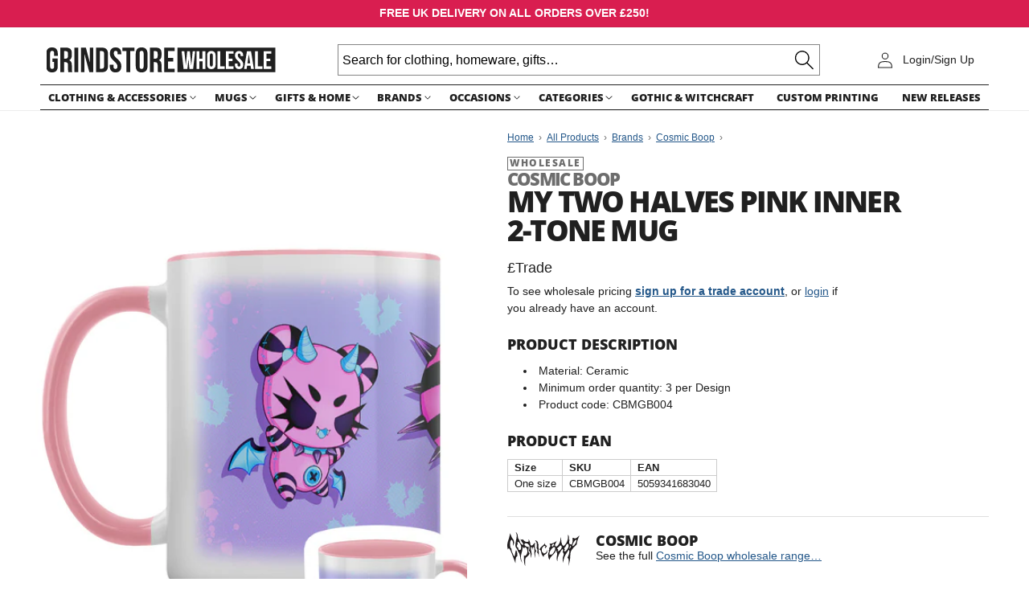

--- FILE ---
content_type: image/svg+xml
request_url: https://wholesale.grindstore.com/cdn/shop/files/logo-cosmic-boop.svg?v=1755870143&width=180
body_size: 942
content:
<svg viewBox="0 0 252.5 117.01" height="41.28mm" width="89.08mm" xmlns="http://www.w3.org/2000/svg"><path fill="#231f20" d="M20.52,46.32s.4-19.64-5.84-19.94-7.35,27.39,0,30.71c0,0-.71,4.54,2.92,12.69s5.74,13.5,7.15,13.4,2.52-7.56,3.42-13.4S31,61.73,31,61.73s6.25,9.77,3.73,21.45c0,0-3.93-.91-5.24,8.66a66.33,66.33,0,0,0-.6,15.4S16.49,75,14.78,70.89,7.93,55.48,5.52,55.48,2.6,59.71,2.6,59.71s-5.84-12.38,0-28.8S10.05,3.22,10.05,3.22s5.54,16.31,9.46,19.64S26.26,38.87,20.52,46.32Z"></path><path fill="#231f20" d="M101.43,64.38s-4.38-3.55-5.36-14.2c-1-10.35,2.3-14,2.48-14.19a15.11,15.11,0,0,0-7.84,5.89c-2.95,4.53-9.07,6.8-10-.38S77.79,26.94,73.2,23.91c.11.26,2.16,5,1.49,7S65,38.1,53.85,24.28c0,0-3.85,4.31-8.39-1.14,0,0,3.48,7.86,6.5,11.64s4.46,6.42,3.1,8.53S44.79,38.48,43.28,31.08s-5.67-7.78-6.2-14S35.62,1.17,28.88,0c0,0,4.83,2.92,3.92,15.2S25.05,43.6,30.19,53a24.19,24.19,0,0,1,7,11.88c1.81,7.56,4-1.2,8.66,24.18,0,0-.21,7.13,7.53,18.18C52.92,106.37,45,90.09,48.42,77c3.51-13.39,5-15.91,4.93-26.38l6,5.14s.4-4.43,3.62-4.13,7.66,5.84,7.25,15.61-6.85,17-12.08,12.28c0,0-1.71,27.69,4.74,37.46,0,0-2-23.26,1.31-28.1S75.81,81.47,77.82,73.1c0,0-5.14-4.33-4.23-11.17s.91-8.76.4-12c0,0-4.94,2.12-11.68-3.72s1.41-11.28,9-6.45S78,51.15,78,51.15l-1.16,1.34,1,.9a17.21,17.21,0,0,1-2.57,9.33s8.91,8,5.89,26.06c0,0,5-9.9,3.4-18S80.13,51.47,83.76,51s3.17,13.83,3.17,13.83.76-14.58,4.23-13.75S95.31,60.15,95,66s-1,12.69,3.17,23.56C98.18,89.53,94.56,70.05,101.43,64.38Zm-58.63-3c-5-.7-4.23-7.36-4.23-7.36-9.77-5.33-1.81-13.39-1.81-13.39-2-1.71-1.92-7.65.91-7.45s7.85,5.94,10.16,13.49S47.83,62.09,42.8,61.39Z"></path><path fill="#231f20" d="M96.54,27.91a18,18,0,0,1,6.84,14.19c.11,9.57-1.3,12.79-1.3,12.79s3.12,2.22,3.12,5.64-.71,9.77-.71,9.77,5.64,4.23,5.34,15.51c0,0,1.43-11.28,0-18.53s.63-9.17.63-9.17-2-3-1.85-8.76.61-6.64.61-6.64-1.72-2.52-1.72-4.33S106.81,28.91,96.54,27.91Z"></path><path fill="#231f20" d="M139.3,61.59s1.62,7.86-3.32,12.59-7.55,1.51-9.36,11c0,0-6.65-6.25-8-14.91s-4.73-11.28-6.54-9.46a22.32,22.32,0,0,1,8.76-12.39c7.35-5.34,9.76-7.95,10.07-11.48,0,0,0,9.57,7.65,9.57,0,0-2.32,6.64-6.95,9.46a6.71,6.71,0,0,0-.3-4.53s3,.3,1.31-3.62S120.37,51.12,120.37,61s5.47,9.62,5.47,9.62a2.13,2.13,0,0,0,2.29,2.51C130.75,73.07,137,71.16,139.3,61.59Z"></path><path fill="#231f20" d="M252.5,10.54s-10,9.51-14.35,10.87a4.83,4.83,0,0,1-6-2.72s-1.06,3.17-5,.46c0,0,3.62,15-3.18,24.77l-1.21-2.72s-11,3-5.13-15.86l-2.87,2s3-12.83-3.18-19.49c0,0,4.69,23.57-14.49,39.73,0,0-9.82-4.53-6.35-13.75l-2.56,2.12s1.36-10.42-2.12-19.33c0,0,1.82,25.37-17.22,34.29l-.15-5.14-4.23.6s6.35-9.66,8-16.61c0,0-11.33,10.65-25.38,9.89,0,0,8.23,8.91-2,15.33,0,0,4.57,3.31-.53,7.63a8.62,8.62,0,0,1-.45,7.62c-2.27,3.79-2.34,16.85,3,25.08a31.87,31.87,0,0,1,9.52-15c7.7-6.95,11.93-12.88,14.34-19.28a21.68,21.68,0,0,0,1.82,8.1c1.81,3.93,1.06,9.67,0,15s.15,12.84,2,16.46a48.66,48.66,0,0,1,5.59-23.71c6.35-11.63,10.58-19.15,13.29-18.34s0,10.19,0,10.19a10.34,10.34,0,0,1,2.72,10.81c-2.11,6.71-5.29,14-.91,25.74,0,0,.16-16.46,9.37-30.06S213.68,60.49,215,61s4.38,9-5.14,27c0,0,8.91,3.17,3,28.25,0,0,5.74-11.47,6.79-31.11s-.6-20.4,23.27-43.66C243,41.5,241.63,32.44,252.5,10.54ZM157.19,42.48c3.4-4.15,7.4-2.57,5.74.68s-4.23,7.93-7.33,5.21C155.6,48.37,153.79,46.63,157.19,42.48ZM165.65,63c-1.67,4.23-10.58,19.26-14.35,12.7,0,0-.75,2.49-3,1.88s-1.81-9.14,4.46-17.52,10.28-9.82,12.84-8.69S167.31,58.79,165.65,63Zm21.83-5.28c-4.46,5.81-7.33,7.63-12.62,8.08,0,0,6.58-5.59,0-8.53a3,3,0,0,1,1.47-3.85,15.85,15.85,0,0,0,6-5.59c2.12-3.18,5.59-2.27,6.27-.91S191.93,51.92,187.48,57.74Zm25.9-6.35c-1.58,4.54-9.52,17.14-13,14.43s1.36-7.28,1.36-7.28-3.48.63-2.19-4,3.92-4.23,3.92-4.23c1-4.53,3.86-9.74,7-10.28S215,46.86,213.38,51.39Zm3.55,5.21s.6-8.3,5.59-10.91C222.52,45.69,221.76,55.1,216.93,56.6Zm21.3-18.73c-3.7,5.75-5.29,8.84-11.1,10,0,0,0-5,4.75-13.3s8.69-8.76,9.29-8.68S241.92,32.13,238.23,37.87Z"></path></svg>